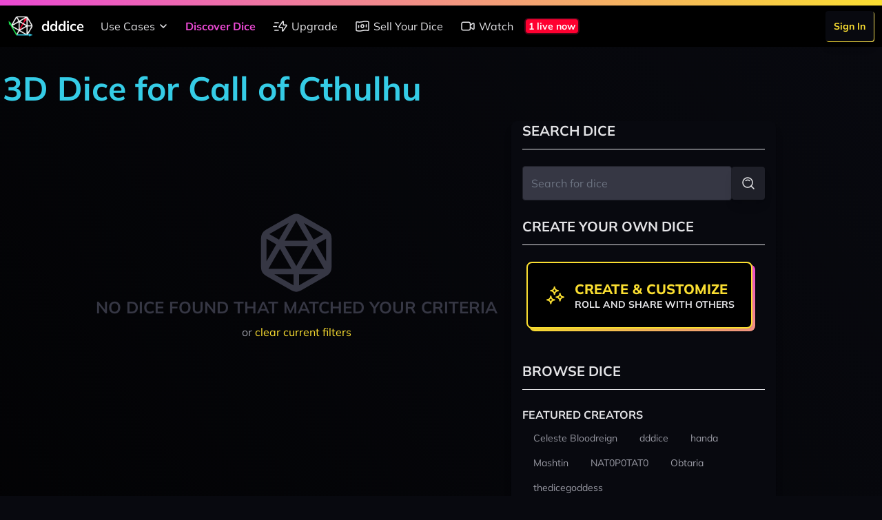

--- FILE ---
content_type: text/html; charset=UTF-8
request_url: https://dddice.com/dice?system=call_of_cthulhu&page=1&tags=subscribers
body_size: 15531
content:
<!DOCTYPE html>
<html lang="en">

<head>
    <meta charset="utf-8">
    <meta name="viewport"
        content="width=device-width, initial-scale=1.0, maximum-scale=1.0, user-scalable=no">
    <meta name="csrf-token" content="89CrsS78uS5V2QdqF3jEN6WPOLHA3dGAz9Fhh5eB">

    <link rel="canonical"
        href="https://dddice.com/dice?system=call_of_cthulhu&amp;page=1&amp;tags=subscribers">

    <title>3D Dice for Call of Cthulhu | dddice</title>
<meta name="description" content="Roll 3D dice for tabletop roleplaying games live in your browser. Invite friends to roll live or connect with tools such as Roll20, Foundry VTT, and D&amp;D Beyond to bring your dice collection everywhere." />
<meta name="keywords" content="roll dice, dice roller, dnd dice roller, rpg dice roller, dice roller online, digital dice, 3d virtual dice roller, 3d dice, virtual tabletop, vtt" />

<!-- Twitter -->
<meta name="twitter:card" content="summary" />
<meta name="twitter:creator" content="@dddice_app" />
<meta name="twitter:description" content="Roll 3D dice for tabletop roleplaying games live in your browser. Invite friends to roll live or connect with tools such as Roll20, Foundry VTT, and D&amp;D Beyond to bring your dice collection everywhere." />
<meta name="twitter:site" content="@dddice_app" />
<meta name="twitter:title" content="3D Dice for Call of Cthulhu | dddice" />
<meta name="twitter:image" content="https://cdn.dddice.com/images/social-card-twitter.png" />
<meta name="twitter:image:alt" content="Roll dice with friends" />

<!-- OpenGraph -->
<meta property="og:image" content="https://cdn.dddice.com/images/social-card-twitter.png" />
<meta property="og:title" content="3D Dice for Call of Cthulhu | dddice" />
<meta property="og:type" content="website" />
<meta property="og:url" content="https://dddice.com" />

<!-- Favicon -->
<link rel="apple-touch-icon" sizes="57x57" href="/images/apple-icon-57x57.png">
<link rel="apple-touch-icon" sizes="60x60" href="/images/apple-icon-60x60.png">
<link rel="apple-touch-icon" sizes="72x72" href="/images/apple-icon-72x72.png">
<link rel="apple-touch-icon" sizes="76x76" href="/images/apple-icon-76x76.png">
<link rel="apple-touch-icon" sizes="114x114" href="/images/apple-icon-114x114.png">
<link rel="apple-touch-icon" sizes="120x120" href="/images/apple-icon-120x120.png">
<link rel="apple-touch-icon" sizes="144x144" href="/images/apple-icon-144x144.png">
<link rel="apple-touch-icon" sizes="152x152" href="/images/apple-icon-152x152.png">
<link rel="apple-touch-icon" sizes="180x180" href="/images/apple-icon-180x180.png">
<link rel="icon" type="image/png" sizes="192x192"  href="/images/android-icon-192x192.png">
<link rel="icon" type="image/png" sizes="32x32" href="/images/favicon-32x32.png">
<link rel="icon" type="image/png" sizes="96x96" href="/images/favicon-96x96.png">
<link rel="icon" type="image/png" sizes="16x16" href="/images/favicon-16x16.png">
<link rel="manifest" href="/manifest.json">
<meta name="msapplication-TileColor" content="#08090F">
<meta name="msapplication-TileImage" content="/images/ms-icon-144x144.png">
<meta name="theme-color" content="#35cc36">

    <!-- Styles -->
    <link rel="stylesheet" href="https://cdn2.dddice.com/css/app.css?v=-34" />

    <!-- Scripts -->
    <script src="https://cdn2.dddice.com/js/manifest.js?v=-34" defer></script>
    <script src="https://cdn2.dddice.com/js/app.js?v=-34" defer></script>
    <script src="https://cdn2.dddice.com/js/vendor.render.js?v=-34" defer>
    </script>
    <script src="https://cdn2.dddice.com/js/vendor.engine.js?v=-34" defer>
    </script>
    <style >[wire\:loading], [wire\:loading\.delay], [wire\:loading\.inline-block], [wire\:loading\.inline], [wire\:loading\.block], [wire\:loading\.flex], [wire\:loading\.table], [wire\:loading\.grid], [wire\:loading\.inline-flex] {display: none;}[wire\:loading\.delay\.shortest], [wire\:loading\.delay\.shorter], [wire\:loading\.delay\.short], [wire\:loading\.delay\.long], [wire\:loading\.delay\.longer], [wire\:loading\.delay\.longest] {display:none;}[wire\:offline] {display: none;}[wire\:dirty]:not(textarea):not(input):not(select) {display: none;}input:-webkit-autofill, select:-webkit-autofill, textarea:-webkit-autofill {animation-duration: 50000s;animation-name: livewireautofill;}@keyframes livewireautofill { from {} }</style>
    </head>

<body class="bg-gray-900 text-gray-100 antialiased font-sans">
    <div
    class="fixed z-50 top-0 h-2 w-full bg-gradient-to-r from-neon-pink to-neon-yellow">
</div>
<div class="bg-black top-0 mt-2 fixed z-50 w-full">
    <div x-data="{ isOpen: false }" class="w-full max-w-8xl mx-auto">
    <div class="flex justify-between lg:justify-start bg-black">
                    <div class="self-center p-3 flex items-center">
                <a href="/?ref=header" class="flex items-center">
                <img src="https://cdn.dddice.com/images/logo-light-fs8.png" class="h-9 w-auto mr-3" />
                <span class="text-lg lg:text-xl text-white font-bold">
    dddice
</span>
            </a>
            </div>
                <nav class="hidden lg:flex flex-1 justify-between items-center">
                            <div class="flex items-center">
                    <div class="relative" x-data="{
    open: false,
    toggle() {
        this.open = !this.open;
    },
    close() {
        this.open = false;
    }
}">
    <button @click="toggle()" x-on:keydown.escape.prevent.stop="close()"
        class="md:rounded-t flex-1 md:flex-auto text-base leading-tight flex items-center p-3 whitespace-nowrap transition relative text-gray-200 hover:text-gray-100" label="Use Cases">

        Use Cases

        <svg class="h-6 w-6 -mr-1" viewBox="0 0 24 24" xmlns="http://www.w3.org/2000/svg"><g fill="none"><path d="M0 0h24v24H0Z"/><path stroke="currentColor" stroke-linecap="round" stroke-linejoin="round" stroke-width="1.5" d="m8 10 4 4 4-4"/></g></svg>    </button>

    <div class="md:absolute ml-3 md:ml-0 bg-black rounded-b" x-cloak x-show="open"
        x-transition.origin.top.left x-on:click.outside="close()">
        <a
    href="/for-game-masters?ref=header" class="md:rounded-t flex-1 md:flex-auto text-base leading-tight flex items-center p-3 whitespace-nowrap transition text-gray-200 hover:text-gray-100" active="">
    For Game Masters
</a>
                <a
    href="/for-players?ref=header" class="md:rounded-t flex-1 md:flex-auto text-base leading-tight flex items-center p-3 whitespace-nowrap transition text-gray-200 hover:text-gray-100" active="">
    For Players
</a>
                <a
    href="/for-streamers?ref=header" class="md:rounded-t flex-1 md:flex-auto text-base leading-tight flex items-center p-3 whitespace-nowrap transition text-gray-200 hover:text-gray-100" active="">
    For Streamers
</a>
                <a
    href="/for-developers?ref=header" class="md:rounded-t flex-1 md:flex-auto text-base leading-tight flex items-center p-3 whitespace-nowrap transition text-gray-200 hover:text-gray-100" active="">
    For Developers
</a>
    </div>
</div>

            <a
    href="/marketplace" class="md:rounded-t flex-1 md:flex-auto text-base leading-tight flex items-center p-3 whitespace-nowrap transition text-neon-pink font-bold" active="1">
    Discover Dice
</a>
            <a
    href="/unlock?ref=header" class="md:rounded-t flex-1 md:flex-auto text-base leading-tight flex items-center p-3 whitespace-nowrap transition text-gray-200 hover:text-gray-100" active="">
    <svg class="h-6 w-6 mr-1" viewBox="0 0 24 24" xmlns="http://www.w3.org/2000/svg"><g stroke-linecap="round" stroke-width="1.5" stroke="currentColor" fill="none" stroke-linejoin="round"><path d="M16.364 5.636v4.67h3.985a.634.634 0 0 1 .541.987l-5.066 7.423h0a.652.652 0 0 1-1.19-.352v-4.673h-3.983 0a.634.634 0 0 1-.541-.987l5.064-7.42h0a.652.652 0 0 1 1.19.352ZM9 18H3.75M6.38 12.5H2M9 7H3.75"/></g><path fill="none" d="M0 0h24v24H0Z"/></svg>                Upgrade
</a>
            <a
    href="/for-dice-makers?ref=header" class="md:rounded-t flex-1 md:flex-auto text-base leading-tight flex items-center p-3 whitespace-nowrap transition text-gray-200 hover:text-gray-100" active="">
    <svg class="h-6 w-6 mr-1" viewBox="0 0 24 24" xmlns="http://www.w3.org/2000/svg"><g fill="none"><path d="M0 24V0h24v24"/><circle cx="12" cy="11.91" r="2" stroke="currentColor" stroke-linecap="round" stroke-linejoin="round" stroke-width="1.5"/><path stroke="currentColor" stroke-linecap="round" stroke-linejoin="round" stroke-width="1.5" d="M6.5 14v-3M17.5 13v-3M19.804 18.213v0a17.256 17.256 0 0 0-7.567.18l-.237.06a18.334 18.334 0 0 1-8.043.191l-.153-.031a1 1 0 0 1-.804-.98V6.794a1 1 0 0 1 1.196-.981v0c2.505.501 5.089.439 7.567-.18l.473-.118a17.257 17.257 0 0 1 7.567-.18l.392.078a1 1 0 0 1 .805.981v10.839a1 1 0 0 1-1.196.98Z"/></g></svg>                Sell Your Dice
</a>
            <a
    href="/watch-live?ref=header" class="md:rounded-t flex-1 md:flex-auto text-base leading-tight flex items-center p-3 whitespace-nowrap transition text-gray-200 hover:text-gray-100" active="">
    <svg class="h-6 w-6 mr-1" viewBox="0 0 24 24" xmlns="http://www.w3.org/2000/svg">
    <g stroke-linecap="round" stroke-width="1.5" stroke="currentColor" fill="none" stroke-linejoin="round">
        <path d="M13.125 17.75H5.25A2.25 2.25 0 0 1 3 15.5v-7a2.25 2.25 0 0 1 2.25-2.25h7.875a2.25 2.25 0 0 1 2.25 2.25v7a2.25 2.25 0 0 1-2.25 2.25ZM15.375 13.097l3.795 3.054c.736.593 1.83.069 1.83-.876v-6.55c0-.945-1.094-1.469-1.83-.876l-3.795 3.054"/>
    </g>
    <path fill="none" d="M0 0h24v24H0Z"/>
</svg>                Watch
</a>
                                            <a href='/watch-live?ref=live-now' class='flex flex-row items-center mr-auto'>
                <div wire:id="bNYJXp6rWLicM4JEHdRh" wire:initial-data="{&quot;fingerprint&quot;:{&quot;id&quot;:&quot;bNYJXp6rWLicM4JEHdRh&quot;,&quot;name&quot;:&quot;live-now&quot;,&quot;locale&quot;:&quot;en&quot;,&quot;path&quot;:&quot;dice&quot;,&quot;method&quot;:&quot;GET&quot;,&quot;v&quot;:&quot;acj&quot;},&quot;effects&quot;:{&quot;listeners&quot;:[]},&quot;serverMemo&quot;:{&quot;children&quot;:[],&quot;errors&quot;:[],&quot;htmlHash&quot;:&quot;8abef1ac&quot;,&quot;data&quot;:[],&quot;dataMeta&quot;:[],&quot;checksum&quot;:&quot;e600ebe05deeae8ae1ab84155443e4838ddf1ee5b782ee41679f89ed75a08fd5&quot;}}" wire:poll.60s>
    <div class="bg-neon-red text-white font-bold flex rounded-md border-2 border-gray-900/75 px-1 text-sm m-1">
    1 live now
</div>
</div>

<!-- Livewire Component wire-end:bNYJXp6rWLicM4JEHdRh -->            </a>
                                    </div>
                                        <div class="flex items-center">
                    <div
    class="flex">
    <div
    class="p-3 flex-1 md:py-0">
    <a href="/login?ref=header" class="inline-block relative group/button text-sm">
    <span
        class="block absolute w-full h-full top-0 left-0 mt-px ml-px z-10 rounded bg-gradient-to-tr from-neon-yellow to-neon-light-yellow">&nbsp;</span>
    <span
        class="transition flex items-center p-3 rounded bg-gray-900 text-neon-yellow font-bold z-20 relative shadow-lg transform group-hover/button:-translate-x-1 group-hover/button:-translate-y-1 group-active/button:translate-x-0 group-active/button:translate-y-0 whitespace-nowrap">
        Sign In
    </span>
    </a>
</div>
</div>
                </div>
                    </nav>
        <nav class="lg:hidden flex flex-1 justify-between items-center">
                            <div class="flex items-center mx-auto">
                    <a href='/watch-live?ref=live-now' class='flex flex-row items-center mr-auto'>
                <div wire:id="bNYJXp6rWLicM4JEHdRh" wire:initial-data="{&quot;fingerprint&quot;:{&quot;id&quot;:&quot;bNYJXp6rWLicM4JEHdRh&quot;,&quot;name&quot;:&quot;live-now&quot;,&quot;locale&quot;:&quot;en&quot;,&quot;path&quot;:&quot;dice&quot;,&quot;method&quot;:&quot;GET&quot;,&quot;v&quot;:&quot;acj&quot;},&quot;effects&quot;:{&quot;listeners&quot;:[]},&quot;serverMemo&quot;:{&quot;children&quot;:[],&quot;errors&quot;:[],&quot;htmlHash&quot;:&quot;8abef1ac&quot;,&quot;data&quot;:[],&quot;dataMeta&quot;:[],&quot;checksum&quot;:&quot;e600ebe05deeae8ae1ab84155443e4838ddf1ee5b782ee41679f89ed75a08fd5&quot;}}" wire:poll.60s>
    <div class="bg-neon-red text-white font-bold flex rounded-md border-2 border-gray-900/75 px-1 text-sm m-1">
    1 live now
</div>
</div>

<!-- Livewire Component wire-end:bNYJXp6rWLicM4JEHdRh -->            </a>
                </div>
                    </nav>
        <button class="text-white lg:hidden p-3" @click="isOpen = !isOpen">
            <svg class="w-9" viewBox="0 0 24 24" xmlns="http://www.w3.org/2000/svg"><g stroke-linecap="round" stroke-width="1.5" stroke="currentColor" fill="none" stroke-linejoin="round"><path d="M5.5 12h13M5.5 16h13M5.5 8h13"/></g><path fill="none" d="M0 0h24v24H0z"/></svg>        </button>
    </div>
    <div class="fixed inset-y-0 lg:hidden p-3 pr-0 w-full" x-cloak x-show="isOpen" x-transition>
        <button
            class="rounded-full shadow-lg p-1 absolute top-0 right-0 mt-3 mr-3 transition z-20 text-gray-200 hover:text-white"
            @click="isOpen = !isOpen">
            <svg class="w-9" viewBox="0 0 24 24" xmlns="http://www.w3.org/2000/svg"><g fill="none"><path d="M0 0h24v24H0Z"/><path stroke="currentColor" stroke-linecap="round" stroke-linejoin="round" stroke-width="1.5" d="m8 8 8 8M16 8l-8 8"/></g></svg>        </button>
        <div class="bg-black shadow-lg h-full rounded-l relative z-10">
            <nav class="flex flex-col h-full">
                                    <div class="flex-1">
                        <div class="flex flex-col">
                            <div class="relative" x-data="{
    open: false,
    toggle() {
        this.open = !this.open;
    },
    close() {
        this.open = false;
    }
}">
    <button @click="toggle()" x-on:keydown.escape.prevent.stop="close()"
        class="md:rounded-t flex-1 md:flex-auto text-base leading-tight flex items-center p-3 whitespace-nowrap transition relative text-gray-200 hover:text-gray-100" label="Use Cases">

        Use Cases

        <svg class="h-6 w-6 -mr-1" viewBox="0 0 24 24" xmlns="http://www.w3.org/2000/svg"><g fill="none"><path d="M0 0h24v24H0Z"/><path stroke="currentColor" stroke-linecap="round" stroke-linejoin="round" stroke-width="1.5" d="m8 10 4 4 4-4"/></g></svg>    </button>

    <div class="md:absolute ml-3 md:ml-0 bg-black rounded-b" x-cloak x-show="open"
        x-transition.origin.top.left x-on:click.outside="close()">
        <a
    href="/for-game-masters?ref=header" class="md:rounded-t flex-1 md:flex-auto text-base leading-tight flex items-center p-3 whitespace-nowrap transition text-gray-200 hover:text-gray-100" active="">
    For Game Masters
</a>
                <a
    href="/for-players?ref=header" class="md:rounded-t flex-1 md:flex-auto text-base leading-tight flex items-center p-3 whitespace-nowrap transition text-gray-200 hover:text-gray-100" active="">
    For Players
</a>
                <a
    href="/for-streamers?ref=header" class="md:rounded-t flex-1 md:flex-auto text-base leading-tight flex items-center p-3 whitespace-nowrap transition text-gray-200 hover:text-gray-100" active="">
    For Streamers
</a>
                <a
    href="/for-developers?ref=header" class="md:rounded-t flex-1 md:flex-auto text-base leading-tight flex items-center p-3 whitespace-nowrap transition text-gray-200 hover:text-gray-100" active="">
    For Developers
</a>
    </div>
</div>

            <a
    href="/marketplace" class="md:rounded-t flex-1 md:flex-auto text-base leading-tight flex items-center p-3 whitespace-nowrap transition text-neon-pink font-bold" active="1">
    Discover Dice
</a>
            <a
    href="/unlock?ref=header" class="md:rounded-t flex-1 md:flex-auto text-base leading-tight flex items-center p-3 whitespace-nowrap transition text-gray-200 hover:text-gray-100" active="">
    <svg class="h-6 w-6 mr-1" viewBox="0 0 24 24" xmlns="http://www.w3.org/2000/svg"><g stroke-linecap="round" stroke-width="1.5" stroke="currentColor" fill="none" stroke-linejoin="round"><path d="M16.364 5.636v4.67h3.985a.634.634 0 0 1 .541.987l-5.066 7.423h0a.652.652 0 0 1-1.19-.352v-4.673h-3.983 0a.634.634 0 0 1-.541-.987l5.064-7.42h0a.652.652 0 0 1 1.19.352ZM9 18H3.75M6.38 12.5H2M9 7H3.75"/></g><path fill="none" d="M0 0h24v24H0Z"/></svg>                Upgrade
</a>
            <a
    href="/for-dice-makers?ref=header" class="md:rounded-t flex-1 md:flex-auto text-base leading-tight flex items-center p-3 whitespace-nowrap transition text-gray-200 hover:text-gray-100" active="">
    <svg class="h-6 w-6 mr-1" viewBox="0 0 24 24" xmlns="http://www.w3.org/2000/svg"><g fill="none"><path d="M0 24V0h24v24"/><circle cx="12" cy="11.91" r="2" stroke="currentColor" stroke-linecap="round" stroke-linejoin="round" stroke-width="1.5"/><path stroke="currentColor" stroke-linecap="round" stroke-linejoin="round" stroke-width="1.5" d="M6.5 14v-3M17.5 13v-3M19.804 18.213v0a17.256 17.256 0 0 0-7.567.18l-.237.06a18.334 18.334 0 0 1-8.043.191l-.153-.031a1 1 0 0 1-.804-.98V6.794a1 1 0 0 1 1.196-.981v0c2.505.501 5.089.439 7.567-.18l.473-.118a17.257 17.257 0 0 1 7.567-.18l.392.078a1 1 0 0 1 .805.981v10.839a1 1 0 0 1-1.196.98Z"/></g></svg>                Sell Your Dice
</a>
            <a
    href="/watch-live?ref=header" class="md:rounded-t flex-1 md:flex-auto text-base leading-tight flex items-center p-3 whitespace-nowrap transition text-gray-200 hover:text-gray-100" active="">
    <svg class="h-6 w-6 mr-1" viewBox="0 0 24 24" xmlns="http://www.w3.org/2000/svg">
    <g stroke-linecap="round" stroke-width="1.5" stroke="currentColor" fill="none" stroke-linejoin="round">
        <path d="M13.125 17.75H5.25A2.25 2.25 0 0 1 3 15.5v-7a2.25 2.25 0 0 1 2.25-2.25h7.875a2.25 2.25 0 0 1 2.25 2.25v7a2.25 2.25 0 0 1-2.25 2.25ZM15.375 13.097l3.795 3.054c.736.593 1.83.069 1.83-.876v-6.55c0-.945-1.094-1.469-1.83-.876l-3.795 3.054"/>
    </g>
    <path fill="none" d="M0 0h24v24H0Z"/>
</svg>                Watch
</a>
                        </div>
                    </div>
                                                    <div class="flex items-center justify-between lg:justify-end">
                        <div
    class="flex">
    <div
    class="p-3 flex-1 md:py-0">
    <a href="/login?ref=header" class="inline-block relative group/button text-sm">
    <span
        class="block absolute w-full h-full top-0 left-0 mt-px ml-px z-10 rounded bg-gradient-to-tr from-neon-yellow to-neon-light-yellow">&nbsp;</span>
    <span
        class="transition flex items-center p-3 rounded bg-gray-900 text-neon-yellow font-bold z-20 relative shadow-lg transform group-hover/button:-translate-x-1 group-hover/button:-translate-y-1 group-active/button:translate-x-0 group-active/button:translate-y-0 whitespace-nowrap">
        Sign In
    </span>
    </a>
</div>
</div>
                    </div>
                            </nav>
        </div>
    </div>
</div>
</div>

    <div class="pt-14 h-screen flex flex-col">
        <div class="flex-1">
            <div class="bg-gradient-to-tr to-gray-900 from-black">
        <div class="flex max-w-8xl mx-auto lg:py-6">
            <div class="flex-1 px-1 lg:py-6">
                                    <div class='lg:flex lg:flex-row hidden'>
                        <h2 class="text-neon-blue font-bold text-5xl mb-6">3D Dice for Call of Cthulhu</h2>
                                            </div>
                
                <div class='flex flex-col'>
                    <div class="flex flex-col-reverse justify-center lg:flex-row">
                        <div class="flex flex-col lg:pr-1">
                                                                                        <div class="py-32 text-gray-700 text-center">
                                    <svg height="126" width="126" class="mx-auto" viewBox="0 0 24 24" xmlns="http://www.w3.org/2000/svg"><g fill="none"><path d="M0 0h24v24H0Z"/><path stroke="currentColor" stroke-linecap="round" stroke-linejoin="round" stroke-width="1.5" d="M21 8.007v7.986a2 2 0 0 1-1.006 1.735l-7 4.007a2.003 2.003 0 0 1-1.988 0l-7-4.007A2 2 0 0 1 3 15.993V8.007a2 2 0 0 1 1.006-1.735l7-4.007a2.003 2.003 0 0 1 1.988 0l7 4.007A2 2 0 0 1 21 8.007ZM3.29 6.97 7.5 9.4M20.71 6.97 16.5 9.4M20.58 17.2H3.42M11.76 2.03 3.2 16.84M12.24 2.03l8.56 14.81"/><path stroke="currentColor" stroke-linecap="round" stroke-linejoin="round" stroke-width="1.5" d="M12 17.196 7.5 9.402h9ZM12 17.2V22"/></g></svg>                                    <h3
                                        class="text-center font-bold text-gray-700 text-2xl uppercase">
                                        No dice found that matched your criteria
                                    </h3>

                                    <span class="text-gray-300 text-base mt-2 block">
                                        or
                                        <a class="text-neon-yellow"
                                           href="https://dddice.com/dice">
                                            clear current filters
                                        </a>
                                    </span>

                                </div>
                                                    </div>
                        <div
                            class="my-3 mt-6 shadow-lg p-6 lg:p-4 lg:m-4 rounded-lg bg-gray-900 lg:py-0 lg:my-0 w-screen lg:w-96">
                            <h3
                                class="hidden lg:flex font-bold text-gray-200 text-lg lg:text-xl items-center uppercase border-b border-gray-200 pb-3 mb-6">
                                Search Dice
                            </h3>
                            <div x-data='search' class='w-full'>
                                <span class='flex flex-row mb-6 items-center justify-end w-full'>
                                    <label class='relative group/button w-full'>
    <span class="text-base text-gray-200"></span>
    <input id="search"
        type="search" placeholder="Search for dice" name="search" value="" pattern="" class="text-white text-base border focus:ring-0 focus:outline-none focus:border-neon-pink bg-gray-700 rounded w-full p-3 border-gray-800 relative group/button w-full" x-ref="searchQuery" @keyup.enter="search($refs.searchQuery.value)" />
</label>
                                    <button
    @click="search($refs.searchQuery.value)" class="relative group/button">
    <span
        class="transition block absolute w-full h-full top-0 left-0 z-10 rounded bg-gradient-to-tr from-gray-300 to-gray-200 opacity-0 group-hover/button:opacity-100 group-active/button:opacity-0">&nbsp;</span>
    <span
        class="transition flex items-center p-3 rounded bg-gray-800 text-gray-200 font-bold z-20 relative shadow-lg transform group-hover/button:-translate-x-px group-hover/button:-translate-y-px group-active/button:translate-x-0 group-active/button:translate-y-0 whitespace-nowrap">
        <svg class="w-6" viewBox="0 0 24 24" xmlns="http://www.w3.org/2000/svg"><g fill="none"><path d="M0 0h24v24H0Z"/><g stroke-linecap="round" stroke-width="1.5" stroke="currentColor" stroke-linejoin="round"><path d="M11.05 4a7.05 7.05 0 1 0 0 14.11 7.05 7.05 0 1 0 0-14.12Z"/><path d="M8.23 8.46v-.01a3.987 3.987 0 0 1 5.65-.01s0 0 0 0M20 20l-3.95-3.95"/></g><path d="M24 24H0V0h24Z"/></g></svg>
    </span>
    </button>
                                </span>
                            </div>
                            <div
    class="flex">
    
</div>
                            <h3
                                class="hidden lg:flex font-bold text-gray-200 text-lg lg:text-xl flex items-center uppercase border-b border-gray-200 pb-3 mb-6">
                                Create Your Own Dice
                            </h3>
                            <div class="mb-12 pr-3 hidden lg:flex">
                                <a
    class="mx-auto relative inline-block group/button" label="Create & Customize" text="Roll and share with others" href="https://dddice.com/editor">
    <span
        class="block rounded-lg bg-gradient-to-tr from-neon-yellow to-neon-pink shadow h-full w-full absolute mt-1 ml-1 z-10">
        &nbsp;
    </span>
    <span
        class="block rounded-lg flex items-center bg-black shadow relative z-20 h-full border-2 border-neon-yellow transition transform group-hover/button:-translate-x-1 group-hover/button:-translate-y-1 group-active/button:translate-x-0 group-active/button:translate-y-0 p-6">
                    <span class="mr-3 block w-7 md:w-8 text-neon-yellow">
                <svg viewBox="0 0 24 24" xmlns="http://www.w3.org/2000/svg"><g stroke-linecap="round" stroke-width="1.5" stroke="currentColor" fill="none" stroke-linejoin="round"><path d="M3 16.792h0a4 4 0 0 1 4 4h0a4 4 0 0 1 4-4h0a4 4 0 0 1-4-4s0 0 0 0h0a4 4 0 0 1-4 4ZM13 13.792h0a4 4 0 0 1 4 4s0 0 0 0h0a4 4 0 0 1 4-4h0a4 4 0 0 1-4-4s0 0 0 0h0a4 4 0 0 1-4 4ZM7 6.792h0a4 4 0 0 1 4 4h0a4 4 0 0 1 4-4h0a4 4 0 0 1-4-4s0 0 0 0h0a4 4 0 0 1-4 4Z"/></g><path fill="none" d="M0 0h24v24H0Z"/></svg>
            </span>
                <span class="flex-1 text-left">
            <h3 class="text-base md:text-xl leading-tight font-extrabold uppercase text-neon-yellow">
                Create &amp; Customize
            </h3>
                            <h4
                    class="text-sm leading-tight font-bold uppercase text-gray-200 whitespace-nowrap">
                    Roll and share with others</h4>
                    </span>
    </span>
    </a>
                            </div>

                            <h3
                                class="hidden lg:flex font-bold text-gray-200 text-lg lg:text-xl flex items-center uppercase border-b border-gray-200 pb-3 mb-6">
                                Browse Dice
                            </h3>
                            <nav>
                <div class="mb-3" x-data="{ expanded: false, open: false }">
            <div class='flex flex-row'>
                <h3 class="font-bold text-base text-gray-200 uppercase">
    Featured Creators
</h3>
                <button x-on:click="open = !open"
                        class='ml-auto text-white text-xl visible lg:invisible'
                        x-text="open ? '-' : '+' ">+
                </button>
            </div>
            <div class="overflow-hidden pb-3 hidden lg:block flex-col"
                 x-bind:class="{ 'hidden': !open, 'lg:block': !open, 'block': open }">
                <ul class="flex flex-wrap">
                                            <li class="p-1">
    <a href="https://dddice.com/dice?system=call_of_cthulhu&amp;page=1&amp;tags=subscribers&amp;creator=Celeste%20Bloodreign">
        <span class="lg:text-sm whitespace-nowrap px-3 py-1 flex transition rounded-full text-base border-transparent text-gray-300 border-0 hover:text-gray-100">
    Celeste Bloodreign
</span>
    </a>
</li>
                                            <li class="p-1">
    <a href="https://dddice.com/dice?system=call_of_cthulhu&amp;page=1&amp;tags=subscribers&amp;creator=dddice">
        <span class="lg:text-sm whitespace-nowrap px-3 py-1 flex transition rounded-full text-base border-transparent text-gray-300 border-0 hover:text-gray-100">
    dddice
</span>
    </a>
</li>
                                            <li class="p-1">
    <a href="https://dddice.com/dice?system=call_of_cthulhu&amp;page=1&amp;tags=subscribers&amp;creator=handa">
        <span class="lg:text-sm whitespace-nowrap px-3 py-1 flex transition rounded-full text-base border-transparent text-gray-300 border-0 hover:text-gray-100">
    handa
</span>
    </a>
</li>
                                            <li class="p-1">
    <a href="https://dddice.com/dice?system=call_of_cthulhu&amp;page=1&amp;tags=subscribers&amp;creator=Mashtin">
        <span class="lg:text-sm whitespace-nowrap px-3 py-1 flex transition rounded-full text-base border-transparent text-gray-300 border-0 hover:text-gray-100">
    Mashtin
</span>
    </a>
</li>
                                            <li class="p-1">
    <a href="https://dddice.com/dice?system=call_of_cthulhu&amp;page=1&amp;tags=subscribers&amp;creator=NAT0P0TAT0">
        <span class="lg:text-sm whitespace-nowrap px-3 py-1 flex transition rounded-full text-base border-transparent text-gray-300 border-0 hover:text-gray-100">
    NAT0P0TAT0
</span>
    </a>
</li>
                                            <li class="p-1">
    <a href="https://dddice.com/dice?system=call_of_cthulhu&amp;page=1&amp;tags=subscribers&amp;creator=Obtaria">
        <span class="lg:text-sm whitespace-nowrap px-3 py-1 flex transition rounded-full text-base border-transparent text-gray-300 border-0 hover:text-gray-100">
    Obtaria
</span>
    </a>
</li>
                                            <li class="p-1">
    <a href="https://dddice.com/dice?system=call_of_cthulhu&amp;page=1&amp;tags=subscribers&amp;creator=thedicegoddess">
        <span class="lg:text-sm whitespace-nowrap px-3 py-1 flex transition rounded-full text-base border-transparent text-gray-300 border-0 hover:text-gray-100">
    thedicegoddess
</span>
    </a>
</li>
                                    </ul>
            </div>
        </div>
    
            <div class="mb-3" x-data="{ expanded: false, open: false }">
            <div class='flex flex-row'>
                <h3 class="font-bold text-base text-gray-200 uppercase">
    Tags
</h3>
                <button x-on:click="open = !open"
                        class='ml-auto text-white text-xl visible lg:invisible'
                        x-text="open ? '-' : '+' ">+
                </button>
            </div>
            <div class="overflow-hidden pb-3 hidden lg:block flex-col"
                 x-bind:class="{ 'hidden': !open, 'lg:block': !open, 'block': open }">
                <ul class="flex flex-wrap">
                                                                        <div 
                                 x-show='true'>
                                <li class="p-1">
    <a href="https://dddice.com/dice?system=call_of_cthulhu&amp;page=1&amp;tags=basic">
        <span class="lg:text-sm whitespace-nowrap px-3 py-1 flex transition rounded-full text-base border-transparent text-gray-300 border-0 hover:text-gray-100">
    Basic
</span>
    </a>
</li>
                            </div>
                                                                                                <div 
                                 x-show='true'>
                                <li class="p-1">
    <a href="https://dddice.com/dice?system=call_of_cthulhu&amp;page=1&amp;tags=featured">
        <span class="lg:text-sm whitespace-nowrap px-3 py-1 flex transition rounded-full text-base border-transparent text-gray-300 border-0 hover:text-gray-100">
    Featured
</span>
    </a>
</li>
                            </div>
                                            
                </ul>
                            </div>
        </div>
            <div class="mb-3" x-data="{ expanded: false, open: false }">
            <div class='flex flex-row'>
                <h3 class="font-bold text-base text-gray-200 uppercase">
    Color
</h3>
                <button x-on:click="open = !open"
                        class='ml-auto text-white text-xl visible lg:invisible'
                        x-text="open ? '-' : '+' ">+
                </button>
            </div>
            <div class="overflow-hidden pb-3 hidden lg:block flex-col"
                 x-bind:class="{ 'hidden': !open, 'lg:block': !open, 'block': open }">
                <ul class="flex flex-wrap">
                                                                        <div 
                                 x-show='true'>
                                <li class="p-1">
    <a href="https://dddice.com/dice?system=call_of_cthulhu&amp;page=1&amp;tags=subscribers&amp;color=black">
        <span class="lg:text-sm whitespace-nowrap px-3 py-1 flex transition rounded-full text-base border-transparent text-gray-300 border-0 hover:text-gray-100">
    Black
</span>
    </a>
</li>
                            </div>
                                                                                                <div 
                                 x-show='true'>
                                <li class="p-1">
    <a href="https://dddice.com/dice?system=call_of_cthulhu&amp;page=1&amp;tags=subscribers&amp;color=blue">
        <span class="lg:text-sm whitespace-nowrap px-3 py-1 flex transition rounded-full text-base border-transparent text-gray-300 border-0 hover:text-gray-100">
    Blue
</span>
    </a>
</li>
                            </div>
                                                                                                <div 
                                 x-show='true'>
                                <li class="p-1">
    <a href="https://dddice.com/dice?system=call_of_cthulhu&amp;page=1&amp;tags=subscribers&amp;color=brown">
        <span class="lg:text-sm whitespace-nowrap px-3 py-1 flex transition rounded-full text-base border-transparent text-gray-300 border-0 hover:text-gray-100">
    Brown
</span>
    </a>
</li>
                            </div>
                                                                                                <div 
                                 x-show='true'>
                                <li class="p-1">
    <a href="https://dddice.com/dice?system=call_of_cthulhu&amp;page=1&amp;tags=subscribers&amp;color=cyan">
        <span class="lg:text-sm whitespace-nowrap px-3 py-1 flex transition rounded-full text-base border-transparent text-gray-300 border-0 hover:text-gray-100">
    Cyan
</span>
    </a>
</li>
                            </div>
                                                                                                <div 
                                 x-show='true'>
                                <li class="p-1">
    <a href="https://dddice.com/dice?system=call_of_cthulhu&amp;page=1&amp;tags=subscribers&amp;color=gray">
        <span class="lg:text-sm whitespace-nowrap px-3 py-1 flex transition rounded-full text-base border-transparent text-gray-300 border-0 hover:text-gray-100">
    Gray
</span>
    </a>
</li>
                            </div>
                                                                                                <div 
                                 x-show='true'>
                                <li class="p-1">
    <a href="https://dddice.com/dice?system=call_of_cthulhu&amp;page=1&amp;tags=subscribers&amp;color=green">
        <span class="lg:text-sm whitespace-nowrap px-3 py-1 flex transition rounded-full text-base border-transparent text-gray-300 border-0 hover:text-gray-100">
    Green
</span>
    </a>
</li>
                            </div>
                                                                                                <div x-cloak
                                 x-show='expanded'>
                                <li class="p-1">
    <a href="https://dddice.com/dice?system=call_of_cthulhu&amp;page=1&amp;tags=subscribers&amp;color=orange">
        <span class="lg:text-sm whitespace-nowrap px-3 py-1 flex transition rounded-full text-base border-transparent text-gray-300 border-0 hover:text-gray-100">
    Orange
</span>
    </a>
</li>
                            </div>
                                                                                                <div x-cloak
                                 x-show='expanded'>
                                <li class="p-1">
    <a href="https://dddice.com/dice?system=call_of_cthulhu&amp;page=1&amp;tags=subscribers&amp;color=pink">
        <span class="lg:text-sm whitespace-nowrap px-3 py-1 flex transition rounded-full text-base border-transparent text-gray-300 border-0 hover:text-gray-100">
    Pink
</span>
    </a>
</li>
                            </div>
                                                                                                <div 
                                 x-show='true'>
                                <li class="p-1">
    <a href="https://dddice.com/dice?system=call_of_cthulhu&amp;page=1&amp;tags=subscribers&amp;color=purple">
        <span class="lg:text-sm whitespace-nowrap px-3 py-1 flex transition rounded-full text-base border-transparent text-gray-300 border-0 hover:text-gray-100">
    Purple
</span>
    </a>
</li>
                            </div>
                                                                                                <div 
                                 x-show='true'>
                                <li class="p-1">
    <a href="https://dddice.com/dice?system=call_of_cthulhu&amp;page=1&amp;tags=subscribers&amp;color=red">
        <span class="lg:text-sm whitespace-nowrap px-3 py-1 flex transition rounded-full text-base border-transparent text-gray-300 border-0 hover:text-gray-100">
    Red
</span>
    </a>
</li>
                            </div>
                                                                                                <div 
                                 x-show='true'>
                                <li class="p-1">
    <a href="https://dddice.com/dice?system=call_of_cthulhu&amp;page=1&amp;tags=subscribers&amp;color=white">
        <span class="lg:text-sm whitespace-nowrap px-3 py-1 flex transition rounded-full text-base border-transparent text-gray-300 border-0 hover:text-gray-100">
    White
</span>
    </a>
</li>
                            </div>
                                                                                                <div 
                                 x-show='true'>
                                <li class="p-1">
    <a href="https://dddice.com/dice?system=call_of_cthulhu&amp;page=1&amp;tags=subscribers&amp;color=yellow">
        <span class="lg:text-sm whitespace-nowrap px-3 py-1 flex transition rounded-full text-base border-transparent text-gray-300 border-0 hover:text-gray-100">
    Yellow
</span>
    </a>
</li>
                            </div>
                                            
                </ul>
                            </div>
        </div>
            <div class="mb-3" x-data="{ expanded: false, open: false }">
            <div class='flex flex-row'>
                <h3 class="font-bold text-base text-gray-200 uppercase">
    Dice
</h3>
                <button x-on:click="open = !open"
                        class='ml-auto text-white text-xl visible lg:invisible'
                        x-text="open ? '-' : '+' ">+
                </button>
            </div>
            <div class="overflow-hidden pb-3 hidden lg:block flex-col"
                 x-bind:class="{ 'hidden': !open, 'lg:block': !open, 'block': open }">
                <ul class="flex flex-wrap">
                                                                        <div x-cloak
                                 x-show='expanded'>
                                <li class="p-1">
    <a href="https://dddice.com/dice?system=call_of_cthulhu&amp;page=1&amp;tags=subscribers&amp;dice=ability">
        <span class="lg:text-sm whitespace-nowrap px-3 py-1 flex transition rounded-full text-base border-transparent text-gray-300 border-0 hover:text-gray-100">
    ability
</span>
    </a>
</li>
                            </div>
                                                                                                <div x-cloak
                                 x-show='expanded'>
                                <li class="p-1">
    <a href="https://dddice.com/dice?system=call_of_cthulhu&amp;page=1&amp;tags=subscribers&amp;dice=boost">
        <span class="lg:text-sm whitespace-nowrap px-3 py-1 flex transition rounded-full text-base border-transparent text-gray-300 border-0 hover:text-gray-100">
    boost
</span>
    </a>
</li>
                            </div>
                                                                                                <div x-cloak
                                 x-show='expanded'>
                                <li class="p-1">
    <a href="https://dddice.com/dice?system=call_of_cthulhu&amp;page=1&amp;tags=subscribers&amp;dice=challenge">
        <span class="lg:text-sm whitespace-nowrap px-3 py-1 flex transition rounded-full text-base border-transparent text-gray-300 border-0 hover:text-gray-100">
    challenge
</span>
    </a>
</li>
                            </div>
                                                                                                <div 
                                 x-show='true'>
                                <li class="p-1">
    <a href="https://dddice.com/dice?system=call_of_cthulhu&amp;page=1&amp;tags=subscribers&amp;dice=d2">
        <span class="lg:text-sm whitespace-nowrap px-3 py-1 flex transition rounded-full text-base border-transparent text-gray-300 border-0 hover:text-gray-100">
    d2
</span>
    </a>
</li>
                            </div>
                                                                                                <div x-cloak
                                 x-show='expanded'>
                                <li class="p-1">
    <a href="https://dddice.com/dice?system=call_of_cthulhu&amp;page=1&amp;tags=subscribers&amp;dice=d3">
        <span class="lg:text-sm whitespace-nowrap px-3 py-1 flex transition rounded-full text-base border-transparent text-gray-300 border-0 hover:text-gray-100">
    d3
</span>
    </a>
</li>
                            </div>
                                                                                                <div 
                                 x-show='true'>
                                <li class="p-1">
    <a href="https://dddice.com/dice?system=call_of_cthulhu&amp;page=1&amp;tags=subscribers&amp;dice=d4">
        <span class="lg:text-sm whitespace-nowrap px-3 py-1 flex transition rounded-full text-base border-transparent text-gray-300 border-0 hover:text-gray-100">
    d4
</span>
    </a>
</li>
                            </div>
                                                                                                <div x-cloak
                                 x-show='expanded'>
                                <li class="p-1">
    <a href="https://dddice.com/dice?system=call_of_cthulhu&amp;page=1&amp;tags=subscribers&amp;dice=d5">
        <span class="lg:text-sm whitespace-nowrap px-3 py-1 flex transition rounded-full text-base border-transparent text-gray-300 border-0 hover:text-gray-100">
    d5
</span>
    </a>
</li>
                            </div>
                                                                                                <div 
                                 x-show='true'>
                                <li class="p-1">
    <a href="https://dddice.com/dice?system=call_of_cthulhu&amp;page=1&amp;tags=subscribers&amp;dice=d6">
        <span class="lg:text-sm whitespace-nowrap px-3 py-1 flex transition rounded-full text-base border-transparent text-gray-300 border-0 hover:text-gray-100">
    d6
</span>
    </a>
</li>
                            </div>
                                                                                                                                                                                        <div 
                                 x-show='true'>
                                <li class="p-1">
    <a href="https://dddice.com/dice?system=call_of_cthulhu&amp;page=1&amp;tags=subscribers&amp;dice=d8">
        <span class="lg:text-sm whitespace-nowrap px-3 py-1 flex transition rounded-full text-base border-transparent text-gray-300 border-0 hover:text-gray-100">
    d8
</span>
    </a>
</li>
                            </div>
                                                                                                <div 
                                 x-show='true'>
                                <li class="p-1">
    <a href="https://dddice.com/dice?system=call_of_cthulhu&amp;page=1&amp;tags=subscribers&amp;dice=d10">
        <span class="lg:text-sm whitespace-nowrap px-3 py-1 flex transition rounded-full text-base border-transparent text-gray-300 border-0 hover:text-gray-100">
    d10
</span>
    </a>
</li>
                            </div>
                                                                                                <div 
                                 x-show='true'>
                                <li class="p-1">
    <a href="https://dddice.com/dice?system=call_of_cthulhu&amp;page=1&amp;tags=subscribers&amp;dice=d10x">
        <span class="lg:text-sm whitespace-nowrap px-3 py-1 flex transition rounded-full text-base border-transparent text-gray-300 border-0 hover:text-gray-100">
    d10x
</span>
    </a>
</li>
                            </div>
                                                                                                                                            <div 
                                 x-show='true'>
                                <li class="p-1">
    <a href="https://dddice.com/dice?system=call_of_cthulhu&amp;page=1&amp;tags=subscribers&amp;dice=d12">
        <span class="lg:text-sm whitespace-nowrap px-3 py-1 flex transition rounded-full text-base border-transparent text-gray-300 border-0 hover:text-gray-100">
    d12
</span>
    </a>
</li>
                            </div>
                                                                                                                                            <div 
                                 x-show='true'>
                                <li class="p-1">
    <a href="https://dddice.com/dice?system=call_of_cthulhu&amp;page=1&amp;tags=subscribers&amp;dice=d16">
        <span class="lg:text-sm whitespace-nowrap px-3 py-1 flex transition rounded-full text-base border-transparent text-gray-300 border-0 hover:text-gray-100">
    d16
</span>
    </a>
</li>
                            </div>
                                                                                                <div 
                                 x-show='true'>
                                <li class="p-1">
    <a href="https://dddice.com/dice?system=call_of_cthulhu&amp;page=1&amp;tags=subscribers&amp;dice=d20">
        <span class="lg:text-sm whitespace-nowrap px-3 py-1 flex transition rounded-full text-base border-transparent text-gray-300 border-0 hover:text-gray-100">
    d20
</span>
    </a>
</li>
                            </div>
                                                                                                                                                                                        <div 
                                 x-show='true'>
                                <li class="p-1">
    <a href="https://dddice.com/dice?system=call_of_cthulhu&amp;page=1&amp;tags=subscribers&amp;dice=df">
        <span class="lg:text-sm whitespace-nowrap px-3 py-1 flex transition rounded-full text-base border-transparent text-gray-300 border-0 hover:text-gray-100">
    dF
</span>
    </a>
</li>
                            </div>
                                                                                                <div 
                                 x-show='true'>
                                <li class="p-1">
    <a href="https://dddice.com/dice?system=call_of_cthulhu&amp;page=1&amp;tags=subscribers&amp;dice=dg">
        <span class="lg:text-sm whitespace-nowrap px-3 py-1 flex transition rounded-full text-base border-transparent text-gray-300 border-0 hover:text-gray-100">
    dG
</span>
    </a>
</li>
                            </div>
                                                                                                <div x-cloak
                                 x-show='expanded'>
                                <li class="p-1">
    <a href="https://dddice.com/dice?system=call_of_cthulhu&amp;page=1&amp;tags=subscribers&amp;dice=dh">
        <span class="lg:text-sm whitespace-nowrap px-3 py-1 flex transition rounded-full text-base border-transparent text-gray-300 border-0 hover:text-gray-100">
    dH
</span>
    </a>
</li>
                            </div>
                                                                                                <div x-cloak
                                 x-show='expanded'>
                                <li class="p-1">
    <a href="https://dddice.com/dice?system=call_of_cthulhu&amp;page=1&amp;tags=subscribers&amp;dice=die">
        <span class="lg:text-sm whitespace-nowrap px-3 py-1 flex transition rounded-full text-base border-transparent text-gray-300 border-0 hover:text-gray-100">
    die
</span>
    </a>
</li>
                            </div>
                                                                                                <div x-cloak
                                 x-show='expanded'>
                                <li class="p-1">
    <a href="https://dddice.com/dice?system=call_of_cthulhu&amp;page=1&amp;tags=subscribers&amp;dice=difficulty">
        <span class="lg:text-sm whitespace-nowrap px-3 py-1 flex transition rounded-full text-base border-transparent text-gray-300 border-0 hover:text-gray-100">
    difficulty
</span>
    </a>
</li>
                            </div>
                                                                                                <div x-cloak
                                 x-show='expanded'>
                                <li class="p-1">
    <a href="https://dddice.com/dice?system=call_of_cthulhu&amp;page=1&amp;tags=subscribers&amp;dice=dr">
        <span class="lg:text-sm whitespace-nowrap px-3 py-1 flex transition rounded-full text-base border-transparent text-gray-300 border-0 hover:text-gray-100">
    dR
</span>
    </a>
</li>
                            </div>
                                                                                                <div x-cloak
                                 x-show='expanded'>
                                <li class="p-1">
    <a href="https://dddice.com/dice?system=call_of_cthulhu&amp;page=1&amp;tags=subscribers&amp;dice=ds">
        <span class="lg:text-sm whitespace-nowrap px-3 py-1 flex transition rounded-full text-base border-transparent text-gray-300 border-0 hover:text-gray-100">
    dS
</span>
    </a>
</li>
                            </div>
                                                                                                <div 
                                 x-show='true'>
                                <li class="p-1">
    <a href="https://dddice.com/dice?system=call_of_cthulhu&amp;page=1&amp;tags=subscribers&amp;dice=dv">
        <span class="lg:text-sm whitespace-nowrap px-3 py-1 flex transition rounded-full text-base border-transparent text-gray-300 border-0 hover:text-gray-100">
    dV
</span>
    </a>
</li>
                            </div>
                                                                                                <div x-cloak
                                 x-show='expanded'>
                                <li class="p-1">
    <a href="https://dddice.com/dice?system=call_of_cthulhu&amp;page=1&amp;tags=subscribers&amp;dice=dw">
        <span class="lg:text-sm whitespace-nowrap px-3 py-1 flex transition rounded-full text-base border-transparent text-gray-300 border-0 hover:text-gray-100">
    dW
</span>
    </a>
</li>
                            </div>
                                                                                                <div 
                                 x-show='true'>
                                <li class="p-1">
    <a href="https://dddice.com/dice?system=call_of_cthulhu&amp;page=1&amp;tags=subscribers&amp;dice=hunger">
        <span class="lg:text-sm whitespace-nowrap px-3 py-1 flex transition rounded-full text-base border-transparent text-gray-300 border-0 hover:text-gray-100">
    Hunger
</span>
    </a>
</li>
                            </div>
                                                                                                <div x-cloak
                                 x-show='expanded'>
                                <li class="p-1">
    <a href="https://dddice.com/dice?system=call_of_cthulhu&amp;page=1&amp;tags=subscribers&amp;dice=magic">
        <span class="lg:text-sm whitespace-nowrap px-3 py-1 flex transition rounded-full text-base border-transparent text-gray-300 border-0 hover:text-gray-100">
    magic
</span>
    </a>
</li>
                            </div>
                                                                                                <div 
                                 x-show='true'>
                                <li class="p-1">
    <a href="https://dddice.com/dice?system=call_of_cthulhu&amp;page=1&amp;tags=subscribers&amp;dice=normal">
        <span class="lg:text-sm whitespace-nowrap px-3 py-1 flex transition rounded-full text-base border-transparent text-gray-300 border-0 hover:text-gray-100">
    Normal
</span>
    </a>
</li>
                            </div>
                                                                                                <div x-cloak
                                 x-show='expanded'>
                                <li class="p-1">
    <a href="https://dddice.com/dice?system=call_of_cthulhu&amp;page=1&amp;tags=subscribers&amp;dice=proficiency">
        <span class="lg:text-sm whitespace-nowrap px-3 py-1 flex transition rounded-full text-base border-transparent text-gray-300 border-0 hover:text-gray-100">
    proficiency
</span>
    </a>
</li>
                            </div>
                                                                                                <div x-cloak
                                 x-show='expanded'>
                                <li class="p-1">
    <a href="https://dddice.com/dice?system=call_of_cthulhu&amp;page=1&amp;tags=subscribers&amp;dice=setback">
        <span class="lg:text-sm whitespace-nowrap px-3 py-1 flex transition rounded-full text-base border-transparent text-gray-300 border-0 hover:text-gray-100">
    setback
</span>
    </a>
</li>
                            </div>
                                                                                                <div 
                                 x-show='true'>
                                <li class="p-1">
    <a href="https://dddice.com/dice?system=call_of_cthulhu&amp;page=1&amp;tags=subscribers&amp;dice=stress">
        <span class="lg:text-sm whitespace-nowrap px-3 py-1 flex transition rounded-full text-base border-transparent text-gray-300 border-0 hover:text-gray-100">
    stress
</span>
    </a>
</li>
                            </div>
                                            
                </ul>
                                    <button class='px-4 pb-3 text-neon-blue text-underline'
                            x-on:click="expanded = !expanded" x-text="expanded ? 'less' : 'more'">more
                    </button>
                            </div>
        </div>
            <div class="mb-3" x-data="{ expanded: false, open: false }">
            <div class='flex flex-row'>
                <h3 class="font-bold text-base text-gray-200 uppercase">
    System
</h3>
                <button x-on:click="open = !open"
                        class='ml-auto text-white text-xl visible lg:invisible'
                        x-text="open ? '-' : '+' ">+
                </button>
            </div>
            <div class="overflow-hidden pb-3 hidden lg:block flex-col"
                 x-bind:class="{ 'hidden': !open, 'lg:block': !open, 'block': open }">
                <ul class="flex flex-wrap">
                                                                                                                                                                                                            <div x-cloak
                                 x-show='expanded'>
                                <li class="p-1">
    <a href="https://dddice.com/dice?system=alien&amp;page=1&amp;tags=subscribers">
        <span class="lg:text-sm whitespace-nowrap px-3 py-1 flex transition rounded-full text-base border-transparent text-gray-300 border-0 hover:text-gray-100">
    Alien
</span>
    </a>
</li>
                            </div>
                                                                                                <div x-cloak
                                 x-show='expanded'>
                                <li class="p-1">
    <a href="https://dddice.com/dice?system=aspect-prime&amp;page=1&amp;tags=subscribers">
        <span class="lg:text-sm whitespace-nowrap px-3 py-1 flex transition rounded-full text-base border-transparent text-gray-300 border-0 hover:text-gray-100">
    Aspect Prime
</span>
    </a>
</li>
                            </div>
                                                                                                                                            <div x-cloak
                                 x-show='expanded'>
                                <li class="p-1">
    <a href="https://dddice.com/dice?system=avatar&amp;page=1&amp;tags=subscribers">
        <span class="lg:text-sm whitespace-nowrap px-3 py-1 flex transition rounded-full text-base border-transparent text-gray-300 border-0 hover:text-gray-100">
    Avatar Legends RPG
</span>
    </a>
</li>
                            </div>
                                                                                                                                                                                        <div x-cloak
                                 x-show='expanded'>
                                <li class="p-1">
    <a href="https://dddice.com/dice?system=bitd&amp;page=1&amp;tags=subscribers">
        <span class="lg:text-sm whitespace-nowrap px-3 py-1 flex transition rounded-full text-base border-transparent text-gray-300 border-0 hover:text-gray-100">
    Blades In The Dark
</span>
    </a>
</li>
                            </div>
                                                                                                                                            <div 
                                 x-show='true'>
                                <li class="p-1">
    <a href="https://dddice.com/dice?system=blood-bowl&amp;page=1&amp;tags=subscribers">
        <span class="lg:text-sm whitespace-nowrap px-3 py-1 flex transition rounded-full text-base border-transparent text-gray-300 border-0 hover:text-gray-100">
    Blood Bowl
</span>
    </a>
</li>
                            </div>
                                                                                                                                            <div 
                                 x-show='true'>
                                <li class="p-1">
    <a href="https://dddice.com/dice?tags=subscribers">
        <span class="lg:text-sm whitespace-nowrap px-3 py-1 flex transition border rounded-full text-base border-gray-200 text-gray-200 hover:border-white hover:text-white">
    Call of Cthulhu
</span>
    </a>
</li>
                            </div>
                                                                                                                                            <div x-cloak
                                 x-show='expanded'>
                                <li class="p-1">
    <a href="https://dddice.com/dice?system=com&amp;page=1&amp;tags=subscribers">
        <span class="lg:text-sm whitespace-nowrap px-3 py-1 flex transition rounded-full text-base border-transparent text-gray-300 border-0 hover:text-gray-100">
    City of Mist
</span>
    </a>
</li>
                            </div>
                                                                                                <div x-cloak
                                 x-show='expanded'>
                                <li class="p-1">
    <a href="https://dddice.com/dice?system=coriolis&amp;page=1&amp;tags=subscribers">
        <span class="lg:text-sm whitespace-nowrap px-3 py-1 flex transition rounded-full text-base border-transparent text-gray-300 border-0 hover:text-gray-100">
    Coriolis
</span>
    </a>
</li>
                            </div>
                                                                                                                                                                                        <div x-cloak
                                 x-show='expanded'>
                                <li class="p-1">
    <a href="https://dddice.com/dice?system=cyberpunk-red&amp;page=1&amp;tags=subscribers">
        <span class="lg:text-sm whitespace-nowrap px-3 py-1 flex transition rounded-full text-base border-transparent text-gray-300 border-0 hover:text-gray-100">
    Cyberpunk RED
</span>
    </a>
</li>
                            </div>
                                                                                                <div x-cloak
                                 x-show='expanded'>
                                <li class="p-1">
    <a href="https://dddice.com/dice?system=cypher&amp;page=1&amp;tags=subscribers">
        <span class="lg:text-sm whitespace-nowrap px-3 py-1 flex transition rounded-full text-base border-transparent text-gray-300 border-0 hover:text-gray-100">
    Cypher System
</span>
    </a>
</li>
                            </div>
                                                                                                                                                                                                                                                                                                                                                                                                                                                                                                                                                        <div 
                                 x-show='true'>
                                <li class="p-1">
    <a href="https://dddice.com/dice?system=dnd&amp;page=1&amp;tags=subscribers">
        <span class="lg:text-sm whitespace-nowrap px-3 py-1 flex transition rounded-full text-base border-transparent text-gray-300 border-0 hover:text-gray-100">
    Dungeons &amp; Dragons
</span>
    </a>
</li>
                            </div>
                                                                                                                                                                                                                                    <div x-cloak
                                 x-show='expanded'>
                                <li class="p-1">
    <a href="https://dddice.com/dice?system=fallout&amp;page=1&amp;tags=subscribers">
        <span class="lg:text-sm whitespace-nowrap px-3 py-1 flex transition rounded-full text-base border-transparent text-gray-300 border-0 hover:text-gray-100">
    Fallout
</span>
    </a>
</li>
                            </div>
                                                                                                                                            <div x-cloak
                                 x-show='expanded'>
                                <li class="p-1">
    <a href="https://dddice.com/dice?system=fate&amp;page=1&amp;tags=subscribers">
        <span class="lg:text-sm whitespace-nowrap px-3 py-1 flex transition rounded-full text-base border-transparent text-gray-300 border-0 hover:text-gray-100">
    FATE
</span>
    </a>
</li>
                            </div>
                                                                                                                                            <div x-cloak
                                 x-show='expanded'>
                                <li class="p-1">
    <a href="https://dddice.com/dice?system=forbidden-lands&amp;page=1&amp;tags=subscribers">
        <span class="lg:text-sm whitespace-nowrap px-3 py-1 flex transition rounded-full text-base border-transparent text-gray-300 border-0 hover:text-gray-100">
    Forbidden Lands
</span>
    </a>
</li>
                            </div>
                                                                                                                                                                                                                                    <div x-cloak
                                 x-show='expanded'>
                                <li class="p-1">
    <a href="https://dddice.com/dice?system=genesys&amp;page=1&amp;tags=subscribers">
        <span class="lg:text-sm whitespace-nowrap px-3 py-1 flex transition rounded-full text-base border-transparent text-gray-300 border-0 hover:text-gray-100">
    Genesys
</span>
    </a>
</li>
                            </div>
                                                                                                                                            <div 
                                 x-show='true'>
                                <li class="p-1">
    <a href="https://dddice.com/dice?system=gurps&amp;page=1&amp;tags=subscribers">
        <span class="lg:text-sm whitespace-nowrap px-3 py-1 flex transition rounded-full text-base border-transparent text-gray-300 border-0 hover:text-gray-100">
    GURPS
</span>
    </a>
</li>
                            </div>
                                                                                                                                                                                                                                                                                <div x-cloak
                                 x-show='expanded'>
                                <li class="p-1">
    <a href="https://dddice.com/dice?system=htr5e&amp;page=1&amp;tags=subscribers">
        <span class="lg:text-sm whitespace-nowrap px-3 py-1 flex transition rounded-full text-base border-transparent text-gray-300 border-0 hover:text-gray-100">
    Hunter: The Reckoning 5e
</span>
    </a>
</li>
                            </div>
                                                                                                                                                                                        <div x-cloak
                                 x-show='expanded'>
                                <li class="p-1">
    <a href="https://dddice.com/dice?system=jiangshi&amp;page=1&amp;tags=subscribers">
        <span class="lg:text-sm whitespace-nowrap px-3 py-1 flex transition rounded-full text-base border-transparent text-gray-300 border-0 hover:text-gray-100">
    Jiangshi
</span>
    </a>
</li>
                            </div>
                                                                                                <div x-cloak
                                 x-show='expanded'>
                                <li class="p-1">
    <a href="https://dddice.com/dice?system=kids-on-bikes&amp;page=1&amp;tags=subscribers">
        <span class="lg:text-sm whitespace-nowrap px-3 py-1 flex transition rounded-full text-base border-transparent text-gray-300 border-0 hover:text-gray-100">
    Kids on Bikes
</span>
    </a>
</li>
                            </div>
                                                                                                                                                                                                                                    <div x-cloak
                                 x-show='expanded'>
                                <li class="p-1">
    <a href="https://dddice.com/dice?system=legends-of-kralis&amp;page=1&amp;tags=subscribers">
        <span class="lg:text-sm whitespace-nowrap px-3 py-1 flex transition rounded-full text-base border-transparent text-gray-300 border-0 hover:text-gray-100">
    Legends of Kralis
</span>
    </a>
</li>
                            </div>
                                                                                                                                                                                                                                                                                                                            <div 
                                 x-show='true'>
                                <li class="p-1">
    <a href="https://dddice.com/dice?system=mouse-guard&amp;page=1&amp;tags=subscribers">
        <span class="lg:text-sm whitespace-nowrap px-3 py-1 flex transition rounded-full text-base border-transparent text-gray-300 border-0 hover:text-gray-100">
    Mouse Guard
</span>
    </a>
</li>
                            </div>
                                                                                                                                            <div x-cloak
                                 x-show='expanded'>
                                <li class="p-1">
    <a href="https://dddice.com/dice?system=mork-borg&amp;page=1&amp;tags=subscribers">
        <span class="lg:text-sm whitespace-nowrap px-3 py-1 flex transition rounded-full text-base border-transparent text-gray-300 border-0 hover:text-gray-100">
    Mörk Borg
</span>
    </a>
</li>
                            </div>
                                                                                                                                                                                                                                                                                                                            <div 
                                 x-show='true'>
                                <li class="p-1">
    <a href="https://dddice.com/dice?system=pathfinder&amp;page=1&amp;tags=subscribers">
        <span class="lg:text-sm whitespace-nowrap px-3 py-1 flex transition rounded-full text-base border-transparent text-gray-300 border-0 hover:text-gray-100">
    Pathfinder
</span>
    </a>
</li>
                            </div>
                                                                                                <div x-cloak
                                 x-show='expanded'>
                                <li class="p-1">
    <a href="https://dddice.com/dice?system=pericle&amp;page=1&amp;tags=subscribers">
        <span class="lg:text-sm whitespace-nowrap px-3 py-1 flex transition rounded-full text-base border-transparent text-gray-300 border-0 hover:text-gray-100">
    Pericle
</span>
    </a>
</li>
                            </div>
                                                                                                <div x-cloak
                                 x-show='expanded'>
                                <li class="p-1">
    <a href="https://dddice.com/dice?system=pirate-borg&amp;page=1&amp;tags=subscribers">
        <span class="lg:text-sm whitespace-nowrap px-3 py-1 flex transition rounded-full text-base border-transparent text-gray-300 border-0 hover:text-gray-100">
    Pirate Borg
</span>
    </a>
</li>
                            </div>
                                                                                                <div 
                                 x-show='true'>
                                <li class="p-1">
    <a href="https://dddice.com/dice?system=pbta&amp;page=1&amp;tags=subscribers">
        <span class="lg:text-sm whitespace-nowrap px-3 py-1 flex transition rounded-full text-base border-transparent text-gray-300 border-0 hover:text-gray-100">
    Powered by the Apocalypse
</span>
    </a>
</li>
                            </div>
                                                                                                <div x-cloak
                                 x-show='expanded'>
                                <li class="p-1">
    <a href="https://dddice.com/dice?system=ppue&amp;page=1&amp;tags=subscribers">
        <span class="lg:text-sm whitespace-nowrap px-3 py-1 flex transition rounded-full text-base border-transparent text-gray-300 border-0 hover:text-gray-100">
    Prowlers &amp; Paragons Ultimate Edition
</span>
    </a>
</li>
                            </div>
                                                                                                                                                                                                                                                                                <div x-cloak
                                 x-show='expanded'>
                                <li class="p-1">
    <a href="https://dddice.com/dice?system=shiver&amp;page=1&amp;tags=subscribers">
        <span class="lg:text-sm whitespace-nowrap px-3 py-1 flex transition rounded-full text-base border-transparent text-gray-300 border-0 hover:text-gray-100">
    Shiver
</span>
    </a>
</li>
                            </div>
                                                                                                                                                                                                                                    <div x-cloak
                                 x-show='expanded'>
                                <li class="p-1">
    <a href="https://dddice.com/dice?system=ffsw&amp;page=1&amp;tags=subscribers">
        <span class="lg:text-sm whitespace-nowrap px-3 py-1 flex transition rounded-full text-base border-transparent text-gray-300 border-0 hover:text-gray-100">
    Star Wars
</span>
    </a>
</li>
                            </div>
                                                                                                                                                                                                                                                                                <div x-cloak
                                 x-show='expanded'>
                                <li class="p-1">
    <a href="https://dddice.com/dice?system=toa&amp;page=1&amp;tags=subscribers">
        <span class="lg:text-sm whitespace-nowrap px-3 py-1 flex transition rounded-full text-base border-transparent text-gray-300 border-0 hover:text-gray-100">
    Tales of Argosa
</span>
    </a>
</li>
                            </div>
                                                                                                <div x-cloak
                                 x-show='expanded'>
                                <li class="p-1">
    <a href="https://dddice.com/dice?system=ten_candles&amp;page=1&amp;tags=subscribers">
        <span class="lg:text-sm whitespace-nowrap px-3 py-1 flex transition rounded-full text-base border-transparent text-gray-300 border-0 hover:text-gray-100">
    Ten Candles
</span>
    </a>
</li>
                            </div>
                                                                                                                                            <div 
                                 x-show='true'>
                                <li class="p-1">
    <a href="https://dddice.com/dice?system=the-mountain-witch&amp;page=1&amp;tags=subscribers">
        <span class="lg:text-sm whitespace-nowrap px-3 py-1 flex transition rounded-full text-base border-transparent text-gray-300 border-0 hover:text-gray-100">
    The Mountain Witch
</span>
    </a>
</li>
                            </div>
                                                                                                <div x-cloak
                                 x-show='expanded'>
                                <li class="p-1">
    <a href="https://dddice.com/dice?system=TOR&amp;page=1&amp;tags=subscribers">
        <span class="lg:text-sm whitespace-nowrap px-3 py-1 flex transition rounded-full text-base border-transparent text-gray-300 border-0 hover:text-gray-100">
    The One Ring
</span>
    </a>
</li>
                            </div>
                                                                                                <div x-cloak
                                 x-show='expanded'>
                                <li class="p-1">
    <a href="https://dddice.com/dice?system=the-walking-dead&amp;page=1&amp;tags=subscribers">
        <span class="lg:text-sm whitespace-nowrap px-3 py-1 flex transition rounded-full text-base border-transparent text-gray-300 border-0 hover:text-gray-100">
    The Walking Dead
</span>
    </a>
</li>
                            </div>
                                                                                                                                                                                        <div 
                                 x-show='true'>
                                <li class="p-1">
    <a href="https://dddice.com/dice?system=utility&amp;page=1&amp;tags=subscribers">
        <span class="lg:text-sm whitespace-nowrap px-3 py-1 flex transition rounded-full text-base border-transparent text-gray-300 border-0 hover:text-gray-100">
    Utility Dice
</span>
    </a>
</li>
                            </div>
                                                                                                                                                                                        <div 
                                 x-show='true'>
                                <li class="p-1">
    <a href="https://dddice.com/dice?system=vtm5e&amp;page=1&amp;tags=subscribers">
        <span class="lg:text-sm whitespace-nowrap px-3 py-1 flex transition rounded-full text-base border-transparent text-gray-300 border-0 hover:text-gray-100">
    Vampire: The Masquerade 5e
</span>
    </a>
</li>
                            </div>
                                                                                                <div x-cloak
                                 x-show='expanded'>
                                <li class="p-1">
    <a href="https://dddice.com/dice?system=wta_5th&amp;page=1&amp;tags=subscribers">
        <span class="lg:text-sm whitespace-nowrap px-3 py-1 flex transition rounded-full text-base border-transparent text-gray-300 border-0 hover:text-gray-100">
    Werewolf the Apocalypse: 5e
</span>
    </a>
</li>
                            </div>
                                                                                                <div x-cloak
                                 x-show='expanded'>
                                <li class="p-1">
    <a href="https://dddice.com/dice?system=wod&amp;page=1&amp;tags=subscribers">
        <span class="lg:text-sm whitespace-nowrap px-3 py-1 flex transition rounded-full text-base border-transparent text-gray-300 border-0 hover:text-gray-100">
    World of Darkness
</span>
    </a>
</li>
                            </div>
                                                                                                <div x-cloak
                                 x-show='expanded'>
                                <li class="p-1">
    <a href="https://dddice.com/dice?system=zweihander&amp;page=1&amp;tags=subscribers">
        <span class="lg:text-sm whitespace-nowrap px-3 py-1 flex transition rounded-full text-base border-transparent text-gray-300 border-0 hover:text-gray-100">
    Zweihänder
</span>
    </a>
</li>
                            </div>
                                            
                </ul>
                                    <button class='px-4 pb-3 text-neon-blue text-underline'
                            x-on:click="expanded = !expanded" x-text="expanded ? 'less' : 'more'">more
                    </button>
                            </div>
        </div>
            <div class="mb-3" x-data="{ expanded: false, open: false }">
            <div class='flex flex-row'>
                <h3 class="font-bold text-base text-gray-200 uppercase">
    Sort By
</h3>
                <button x-on:click="open = !open"
                        class='ml-auto text-white text-xl visible lg:invisible'
                        x-text="open ? '-' : '+' ">+
                </button>
            </div>
            <div class="overflow-hidden pb-3 hidden lg:block flex-col"
                 x-bind:class="{ 'hidden': !open, 'lg:block': !open, 'block': open }">
                <ul class="flex flex-wrap">
                                                                        <div 
                                 x-show='true'>
                                <li class="p-1">
    <a href="https://dddice.com/dice?system=call_of_cthulhu&amp;page=1&amp;tags=subscribers&amp;sortBy=popular">
        <span class="lg:text-sm whitespace-nowrap px-3 py-1 flex transition rounded-full text-base border-transparent text-gray-300 border-0 hover:text-gray-100">
    Most Popular
</span>
    </a>
</li>
                            </div>
                                                                                                <div 
                                 x-show='true'>
                                <li class="p-1">
    <a href="https://dddice.com/dice?system=call_of_cthulhu&amp;page=1&amp;tags=subscribers&amp;sortBy=rollCount">
        <span class="lg:text-sm whitespace-nowrap px-3 py-1 flex transition rounded-full text-base border-transparent text-gray-300 border-0 hover:text-gray-100">
    Most Rolled
</span>
    </a>
</li>
                            </div>
                                                                                                <div 
                                 x-show='true'>
                                <li class="p-1">
    <a href="https://dddice.com/dice?system=call_of_cthulhu&amp;page=1&amp;tags=subscribers&amp;sortBy=createdAt">
        <span class="lg:text-sm whitespace-nowrap px-3 py-1 flex transition rounded-full text-base border-transparent text-gray-300 border-0 hover:text-gray-100">
    Newest
</span>
    </a>
</li>
                            </div>
                                            
                </ul>
                            </div>
        </div>
                <a class="pb-10 font-bold text-neon-yellow text-sm uppercase inline-block"
           href="https://dddice.com/dice">
            Clear Filters
        </a>
    </nav>
                            <div class='hidden lg:block'>
                                <h3
                                    class="font-bold text-gray-200 text-lg lg:text-xl flex items-center uppercase border-b border-gray-200 pb-3 mb-6">
                                    Roll with us
                                </h3>
                                <div class="grid grid-cols-6 mb-8">
                                    <a class="mx-auto bg-gray-100 hover:bg-white transform hover:scale-105 transition duration-200 rounded-full h-12 w-12 text-white flex justify-center items-center"
                                       href="https://www.patreon.com/dddice" target="_blank">
                                        <img class="h-9 w-9 fill-current"
                                             title="Become a backer on Patreon"
                                             alt="Become a backer on Patreon"
                                             src="/svg/social-media-patreon-square.svg" />
                                    </a>
                                    <a class="mx-auto bg-gray-100 hover:bg-white transform hover:scale-105 transition duration-200 rounded-full h-12 w-12 text-white flex justify-center items-center"
                                       href="https://discord.gg/VzHq5TfAr6" target="_blank">
                                        <img class="h-9 w-9 fill-current"
                                             title="Join the dddice Discord server"
                                             alt="Join the dddice Discord server"
                                             src="/svg/social-media-discord-outline.svg" />
                                    </a>
                                    <a class="mx-auto bg-gray-100 hover:bg-white transform hover:scale-105 transition duration-200 rounded-full h-12 w-12 text-white flex justify-center items-center"
                                       href="https://twitter.com/dddice_app" target="_blank">
                                        <img class="h-9 w-9 fill-current"
                                             title="Follow @dddice_app on Twitter"
                                             alt="Follow @dddice_app on Twitter"
                                             src="/svg/social-media-twitter.svg" />
                                    </a>
                                    <a class="mx-auto bg-gray-100 hover:bg-white transform hover:scale-105 transition duration-200 rounded-full h-12 w-12 text-white flex justify-center items-center"
                                       href="https://reddit.com/r/dddice" target="_blank">
                                        <img class="h-9 w-9 fill-current"
                                             title="Join the dddice subreddit"
                                             alt="Join the dddice subreddit"
                                             src="/svg/social-media-reddit.svg" />
                                    </a>
                                    <a class="mx-auto bg-gray-100 hover:bg-white transform hover:scale-105 transition duration-200 rounded-full h-12 w-12 text-white flex justify-center items-center"
                                       href="https://www.youtube.com/channel/UC8OaoMy-oFAvebUi_rOc1dQ"
                                       target="_blank">
                                        <img class="h-9 w-9 fill-current"
                                             title="Subscribe to dddice on YouTube"
                                             alt="Subscribe to dddice on YouTube"
                                             src="/svg/social-media-youtube.svg" />
                                    </a>
                                    <a class="mx-auto bg-gray-100 hover:bg-white transform hover:scale-105 transition duration-200 rounded-full h-12 w-12 text-white flex justify-center items-center"
                                       href="https://www.twitch.tv/dddice_app" target="_blank">
                                        <img class="h-9 w-9 fill-current"
                                             title="Follow dddice on Twitch"
                                             alt="Follow dddice on Twitch"
                                             src="/svg/social-media-twitch-tv.svg" />
                                    </a>
                                </div>
                            </div>
                        </div>
                    </div>
                    <div class="mt-8 px-3 lg:px-20">
                        
                    </div>
                    <div class='lg:hidden block w-80 px-1 mt-16 mx-auto'>
                        <h3
                            class="font-bold text-gray-200 text-lg lg:text-xl flex items-center uppercase border-b border-gray-200 pb-3 mb-6">
                            Roll with us
                        </h3>
                        <div class="grid grid-cols-6 mb-8">
                            <a class="mx-auto bg-gray-100 hover:bg-white transform hover:scale-105 transition duration-200 rounded-full h-12 w-12 text-white flex justify-center items-center"
                               href="https://www.patreon.com/dddice" target="_blank">
                                <img class="h-9 w-9 fill-current" title="Become a backer on Patreon"
                                     alt="Become a backer on Patreon"
                                     src="/svg/social-media-patreon-square.svg" />
                            </a>
                            <a class="mx-auto bg-gray-100 hover:bg-white transform hover:scale-105 transition duration-200 rounded-full h-12 w-12 text-white flex justify-center items-center"
                               href="https://discord.gg/VzHq5TfAr6" target="_blank">
                                <img class="h-9 w-9 fill-current"
                                     title="Join the dddice Discord server"
                                     alt="Join the dddice Discord server"
                                     src="/svg/social-media-discord-outline.svg" />
                            </a>
                            <a class="mx-auto bg-gray-100 hover:bg-white transform hover:scale-105 transition duration-200 rounded-full h-12 w-12 text-white flex justify-center items-center"
                               href="https://twitter.com/dddice_app" target="_blank">
                                <img class="h-9 w-9 fill-current"
                                     title="Follow @dddice_app on Twitter"
                                     alt="Follow @dddice_app on Twitter"
                                     src="/svg/social-media-twitter.svg" />
                            </a>
                            <a class="mx-auto bg-gray-100 hover:bg-white transform hover:scale-105 transition duration-200 rounded-full h-12 w-12 text-white flex justify-center items-center"
                               href="https://reddit.com/r/dddice" target="_blank">
                                <img class="h-9 w-9 fill-current"
                                     title="Join the dddice subreddit"
                                     alt="Join the dddice subreddit"
                                     src="/svg/social-media-reddit.svg" />
                            </a>
                            <a class="mx-auto bg-gray-100 hover:bg-white transform hover:scale-105 transition duration-200 rounded-full h-12 w-12 text-white flex justify-center items-center"
                               href="https://www.youtube.com/channel/UC8OaoMy-oFAvebUi_rOc1dQ"
                               target="_blank">
                                <img class="h-9 w-9 fill-current"
                                     title="Subscribe to dddice on YouTube"
                                     alt="Subscribe to dddice on YouTube"
                                     src="/svg/social-media-youtube.svg" />
                            </a>
                            <a class="mx-auto bg-gray-100 hover:bg-white transform hover:scale-105 transition duration-200 rounded-full h-12 w-12 text-white flex justify-center items-center"
                               href="https://www.twitch.tv/dddice_app" target="_blank">
                                <img class="h-9 w-9 fill-current" title="Follow dddice on Twitch"
                                     alt="Follow dddice on Twitch"
                                     src="/svg/social-media-twitch-tv.svg" />
                            </a>
                        </div>
                    </div>
                </div>
            </div>
        </div>
    </div>

    <div wire:id="pk2TAnfqXSkXt8Xl7vla" wire:initial-data="{&quot;fingerprint&quot;:{&quot;id&quot;:&quot;pk2TAnfqXSkXt8Xl7vla&quot;,&quot;name&quot;:&quot;dice.count&quot;,&quot;locale&quot;:&quot;en&quot;,&quot;path&quot;:&quot;dice&quot;,&quot;method&quot;:&quot;GET&quot;,&quot;v&quot;:&quot;acj&quot;},&quot;effects&quot;:{&quot;listeners&quot;:[]},&quot;serverMemo&quot;:{&quot;children&quot;:[],&quot;errors&quot;:[],&quot;htmlHash&quot;:&quot;1156e423&quot;,&quot;data&quot;:{&quot;themes&quot;:&quot;20444&quot;,&quot;users&quot;:&quot;12869&quot;},&quot;dataMeta&quot;:[],&quot;checksum&quot;:&quot;181854bab3f802cdf48c54f087da89d5d981f1c4c868ad81bdac9bcf30d26fd7&quot;}}" class="bg-black text-lg md:text-xl lg:text-2xl italic text-gray-300 text-center py-12">
    <span class="block">
        A selection from the
        <span class="text-neon-pink font-bold">20,444 custom dice</span>
        themes
        <span class="block">
            created by
            <span class="text-neon-blue font-bold">12,869 players</span>
        </span>
    </span>
</div>

<!-- Livewire Component wire-end:pk2TAnfqXSkXt8Xl7vla -->
        </div>

        <footer class="bg-black shadow">
    <div class="max-w-8xl text-sm font-normal pt-6 pb-4 px-4 text-gray-200 mx-auto">
        <div class="flex flex-col lg:flex-row">
            <div class="flex-1 grid grid-cols-2 lg:grid-cols-4 gap-4">
                <div>
                    <h3 class="text-neon-blue uppercase font-bold">Need Help?</h3>
                    <ul class="mt-1">
                        <li>
                            <a class="text-gray-200 hover:text-gray-100 transition-colors duration-100"
                                href="/contact?ref=footer">Contact</a>
                        </li>
                        <li>
                            <a class="text-gray-200 hover:text-gray-100 transition-colors duration-100"
                                target="_blank"
                                href="http://docs.dddice.com?ref=footer">Documentation</a>
                        </li>
                        <li>
                            <a class="text-gray-200 hover:text-gray-100 transition-colors duration-100"
                                target="_blank"
                                href="http://status.dddice.com?ref=footer">Site Status</a>
                        </li>
                    </ul>
                </div>

                <div>
                    <h3 class="text-neon-blue uppercase font-bold">Features</h3>
                    <ul class="mt-1">
                        <li>
                            <a class="text-gray-200 hover:text-gray-100 transition-colors duration-100"
                                href="/for-game-masters?ref=footer">For Game Masters</a>
                        </li>
                        <li>
                            <a class="text-gray-200 hover:text-gray-100 transition-colors duration-100"
                                href="/for-players?ref=footer">For Players</a>
                        </li>
                        <li>
                            <a class="text-gray-200 hover:text-gray-100 transition-colors duration-100"
                                href="/for-streamers?ref=footer">For Streamers</a>
                        </li>
                        <li>
                            <a class="text-gray-200 hover:text-gray-100 transition-colors duration-100"
                                href="/for-developers?ref=footer">For Developers</a>
                        </li>
                        <li>
                            <a class="text-neon-yellow hover:text-neon-light-yellow transition-colors duration-100"
                                href="/unlock?ref=footer">Unlock More Features</a>
                        </li>
                        <li>
                            <a class="text-neon-pink hover:text-neon-light-pink transition-colors duration-100"
                                href="/for-dice-makers?ref=footer">Sell Your Dice</a>
                        </li>
                    </ul>
                </div>

                <div>
                    <h3 class="text-neon-blue uppercase font-bold">About Us</h3>

                    <ul class="mt-1">
                        <li>
                            <a class="text-gray-200 hover:text-gray-100 transition-colors duration-100"
                                href="/features?ref=footer">All Features</a>
                        </li>
                        <li>
                            <a class="text-gray-200 hover:text-gray-100 transition-colors duration-100"
                                target="_blank"
                                href="https://blog.dddice.com/?ref=footer">Blog</a>
                        </li>
                        <li>
                            <a class="text-gray-200 hover:text-gray-100 transition-colors duration-100"
                                href="/faq?ref=footer">FAQ</a>
                        </li>
                        <li>
                            <a class="text-gray-200 hover:text-gray-100 transition-colors duration-100"
                                href="/press?ref=footer">Press Kit</a>
                        </li>
                        <li>
                            <a class="text-gray-200 hover:text-gray-100 transition-colors duration-100"
                                href="/roadmap?ref=footer">Roadmap</a>
                        </li>
                        <li>
                            <a class="text-gray-200 hover:text-gray-100 transition-colors duration-100"
                                href="/changelog?ref=footer">Release Notes</a>
                        </li>
                    </ul>
                </div>

                <div>
                    <h3 class="text-neon-blue uppercase font-bold">Developers</h3>
                    <ul class="mt-1">
                        <li>
                            <a class="text-gray-200 hover:text-gray-100 transition-colors duration-100"
                                target="_blank"
                                href="http://docs.dddice.com/api?ref=footer">API</a>
                        </li>
                        <li>
                            <a class="text-gray-200 hover:text-gray-100 transition-colors duration-100"
                                target="_blank"
                                href="http://docs.dddice.com/sdk/js/latest?ref=footer">SDK</a>
                        </li>
                    </ul>
                </div>

                <div>
                    <h3 class="text-neon-blue uppercase font-bold">Legal</h3>
                    <ul class="mt-1">
                        <li>
                            <a class="text-gray-200 hover:text-gray-100 transition-colors duration-100"
                                href="/terms?ref=footer">Terms of Service</a>
                        </li>
                        <li>
                            <a class="text-gray-200 hover:text-gray-100 transition-colors duration-100"
                                href="/privacy?ref=footer">Privacy Policy</a>
                        </li>
                        <li>
                            <a class="text-gray-200 hover:text-gray-100 transition-colors duration-100"
                                href="/eula?ref=footer">EULA</a>
                        </li>
                    </ul>
                </div>
            </div>

            <div class="mt-4 lg:mt-0">
                <h3 class="text-neon-blue uppercase font-bold">Join the Community</h3>
                <p class="text-white font-thin mt-2 lg:text-center">
                    Get instant updates and interact with us on social media
                </p>

                <div class="flex mt-2">
                    <a class="mr-1 bg-gray-200 hover:bg-gray-300 transition-colors duration-200 rounded-full h-9 w-9 text-white flex justify-center items-center"
                        href="https://www.patreon.com/dddice" target="_blank">
                        <img class="h-7 w-7 fill-current" title="Become a backer on Patreon"
                            alt="Become a backer on Patreon"
                            src="/svg/social-media-patreon-square.svg" />
                    </a>
                    <a class="mr-1 bg-gray-200 hover:bg-gray-300 transition-colors duration-200 rounded-full h-9 w-9 text-white flex justify-center items-center"
                        href="https://discord.gg/VzHq5TfAr6" target="_blank">
                        <img class="h-7 w-7 fill-current" title="Join the dddice Discord server"
                            alt="Join the dddice Discord server"
                            src="/svg/social-media-discord-outline.svg" />
                    </a>
                    <a class="mr-1 bg-gray-200 hover:bg-gray-300 transition-colors duration-200 rounded-full h-9 w-9 text-white flex justify-center items-center"
                        href="https://twitter.com/dddice_app" target="_blank">
                        <img class="h-7 w-7 fill-current" title="Follow @dddice_app on Twitter"
                            alt="Follow @dddice_app on Twitter"
                            src="/svg/social-media-twitter.svg" />
                    </a>
                    <a class="mr-1 bg-gray-200 hover:bg-gray-300 transition-colors duration-200 rounded-full h-9 w-9 text-white flex justify-center items-center"
                        href="https://reddit.com/r/dddice" target="_blank">
                        <img class="h-7 w-7 fill-current" title="Join the dddice subreddit"
                            alt="Join the dddice subreddit" src="/svg/social-media-reddit.svg" />
                    </a>
                    <a class="mr-1 bg-gray-200 hover:bg-gray-300 transition-colors duration-200 rounded-full h-9 w-9 text-white flex justify-center items-center"
                        href="https://www.youtube.com/channel/UC8OaoMy-oFAvebUi_rOc1dQ"
                        target="_blank">
                        <img class="h-7 w-7 fill-current" title="Subscribe to dddice on YouTube"
                            alt="Subscribe to dddice on YouTube"
                            src="/svg/social-media-youtube.svg" />
                    </a>
                    <a class="bg-gray-200 hover:bg-gray-300 transition-colors duration-200 rounded-full h-9 w-9 text-white flex justify-center items-center"
                        href="https://www.twitch.tv/dddice_app" target="_blank">
                        <img class="h-7 w-7 fill-current" title="Follow dddice on Twitch"
                            alt="Follow dddice on Twitch" src="/svg/social-media-twitch-tv.svg" />
                    </a>
                </div>
            </div>
        </div>

        <div class="mx-2 text-gray-300 text-xs mt-4 text-center">
            <a class="text-white" href="/?ref=footer">dddice</a>
            <span>&copy; 2021-2026</span>
            /
            <a class="text-gray-300"
                href="/changelog?ref=footer"></a>
            (Build -34 beta)
        </div>

    </div>
</footer>
    </div>

    <script src="https://cdn2.dddice.com/vendor/livewire/livewire.js?id=90730a3b0e7144480175" data-turbo-eval="false" data-turbolinks-eval="false" ></script><script data-turbo-eval="false" data-turbolinks-eval="false" >window.livewire = new Livewire();window.Livewire = window.livewire;window.livewire_app_url = 'https://dddice.com';window.livewire_token = '89CrsS78uS5V2QdqF3jEN6WPOLHA3dGAz9Fhh5eB';window.deferLoadingAlpine = function (callback) {window.addEventListener('livewire:load', function () {callback();});};let started = false;window.addEventListener('alpine:initializing', function () {if (! started) {window.livewire.start();started = true;}});document.addEventListener("DOMContentLoaded", function () {if (! started) {window.livewire.start();started = true;}});</script>
</body>

</html>
